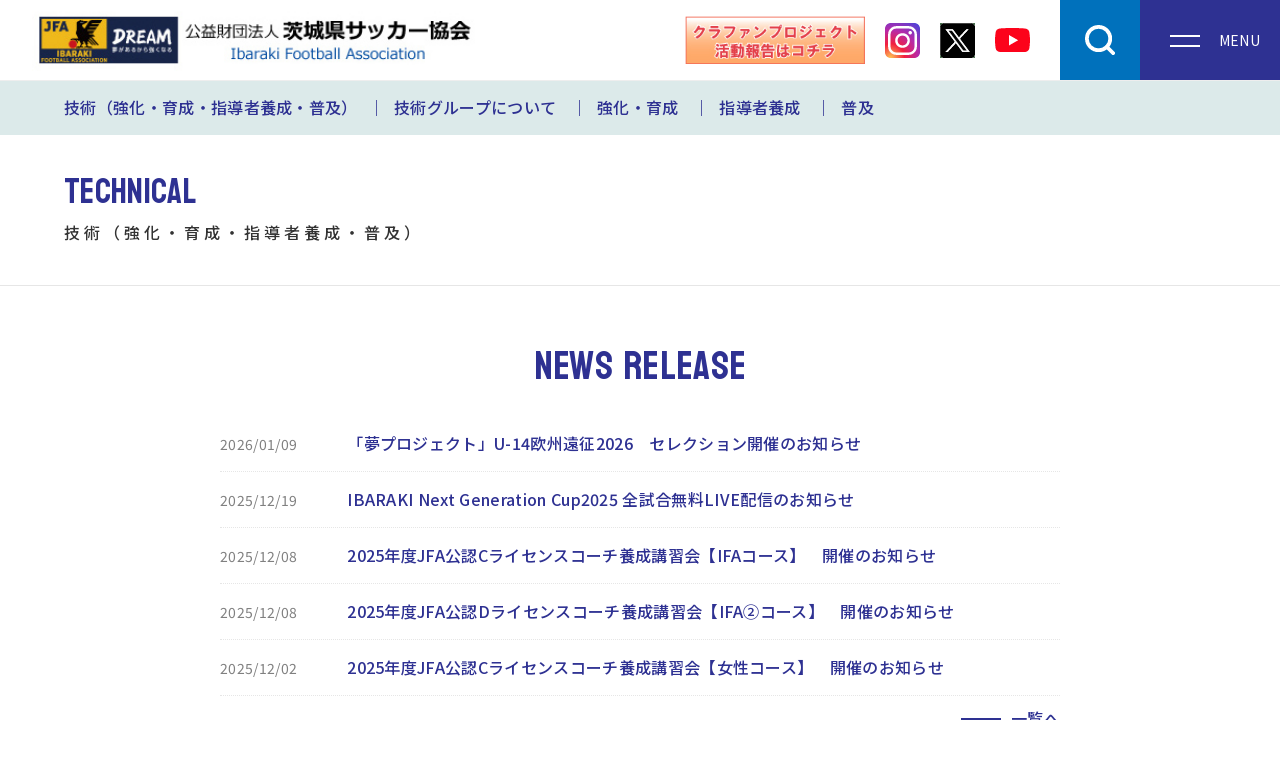

--- FILE ---
content_type: text/html; charset=UTF-8
request_url: https://www.ibaraki-fa.jp/technical/
body_size: 12028
content:
<!---------------------------------------------------
基本-第一階層ページ
page-parent.php
--------------------------------------------------->

<!doctype html>
<html>
<head>
<meta charset="UTF-8">
<meta http-equiv="X-UA-Compatible" content="IE=edge">
<meta name="format-detection" content="telephone=no">
<meta name="viewport" content="width=device-width, user-scalable=no">
<title>
技術（強化・育成・指導者養成・普及） | 茨城県サッカー協会</title>
<meta name="description" content="茨城県サッカー協会">
<meta name="keywords" content="茨城県サッカー協会,茨城県">
<link rel="icon" href="https://www.ibaraki-fa.jp/favicon.ico">
<link rel="apple-touch-icon" sizes="180x180" href="https://www.ibaraki-fa.jp/apple-touch-icon.png">
<link href="https://www.ibaraki-fa.jp/css/reset.css" rel="stylesheet" type="text/css"/>
<link href="https://www.ibaraki-fa.jp/css/common.css" rel="stylesheet" type="text/css"/>
<link href="https://www.ibaraki-fa.jp/css/subpage_top.css" rel="stylesheet" type="text/css"/>
<script src="https://www.ibaraki-fa.jp/js/jquery-3.6.0.min.js"></script> 
<!-- Google tag (gtag.js) --> 
<script async src="https://www.googletagmanager.com/gtag/js?id=G-50KC24HG29"></script> 
<script>
  window.dataLayer = window.dataLayer || [];
  function gtag(){dataLayer.push(arguments);}
  gtag('js', new Date());

  gtag('config', 'G-50KC24HG29');
</script>
</head>

<body class="wp-singular page-template page-template-page-parent page-template-page-parent-php page page-id-91 page-parent wp-theme-default technical">
<div id="globalContainer">
<header id="header" class="DownMove">
  <div class="wrap">
    <h1 id="logo"><a href="https://www.ibaraki-fa.jp/"><img src="https://www.ibaraki-fa.jp/images/logo.jpg" alt="茨城県サッカー協会"></a></h1>
    <div class="nav_wrap">
      <div class="clafan_bu"><a href="https://camp-fire.jp/projects/694471/activities" target="_blank"><img src="https://www.ibaraki-fa.jp/images/clafan.jpg" alt=""></a></div>
      <div class="snsLink insta"><a href="https://www.instagram.com/ibarakifa/?igshid=YmMyMTA2M2Y" target="_blank"><img src="https://www.ibaraki-fa.jp/images/instagram.svg" alt=""></a></div>
      <div class="snsLink x"><a href="https://twitter.com/ibaraki_fa" target="_blank"><img src="https://www.ibaraki-fa.jp/images/x.svg" alt=""></a></div>
      <div class="snsLink youtube"><a href="https://www.youtube.com/channel/UCM1vGKkX8Ma435MV6XzA_-A" target="_blank"><img src="https://www.ibaraki-fa.jp/images/youtube.svg" alt=""></a></div>
      <div id="search">
        <div class="se-btn"><img src="https://www.ibaraki-fa.jp/images/search.svg" alt=""></div>
        <div class="searchBox">
          <form method="GET" action="https://www.ibaraki-fa.jp/">
  <label for="search_word">サイト内検索</label>
  <div class="search-text">
    <input type="text" name="s" placeholder="検索">
    <input type="submit" value="">
  </div>  
</form>        </div>
      </div>
      <div id="gnav">
        <div class="openbtn navToggle"><span></span><span></span></div>
        <div class="overlay"></div>
        <nav id="g-nav" class="globalMenuSp">
          <div class="sponsor_bunner">
            <div class="item_bu"><a href="https://www.sekisho.co.jp/" target="_blank"><img src="https://www.ibaraki-fa.jp/images/L-sekisho.jpg" alt=""></a></div>
            <div class="item_bu"><a href="https://www.penalty.co.jp/" target="_blank"><img src="https://www.ibaraki-fa.jp/images/L-penalty.jpg" alt=""></a></div>
<!--            <div class="item_bu"><a href="https://ts-kotsu.co.jp/" target="_blank"><img src="https://www.ibaraki-fa.jp/images/L-TS_koutuu.jpg" alt=""></a></div>-->
          </div>
          <div id="sub-list">
            <ul>
              <li class="search">
                <p>サイト内検索</p>
                <form method="GET" action="https://www.ibaraki-fa.jp/">
  <label for="search_word">サイト内検索</label>
  <div class="search-text">
    <input type="text" name="s" placeholder="検索">
    <input type="submit" value="">
  </div>  
</form>              </li>
            </ul>
          </div>
          <div id="g-nav-list">
            <ul class="main">
              <li><a href="https://www.ibaraki-fa.jp/">HOME</a></li>
              <li><a href="https://www.ibaraki-fa.jp/category-1/">第1種</a> </li>
              <li><a href="https://www.ibaraki-fa.jp/category-2/">第2種</a> </li>
              <li><a href="https://www.ibaraki-fa.jp/category-3/">第3種</a> </li>
              <li><a href="https://www.ibaraki-fa.jp/category-4/">第4種</a> </li>
              <li><a href="https://www.ibaraki-fa.jp/ladies/">女子</a> </li>
              <li><a href="https://www.ibaraki-fa.jp/senior/">シニア</a> </li>
              <li><a href="https://www.ibaraki-fa.jp/futsal/">フットサル</a> </li>
              <li><a href="https://www.ibaraki-fa.jp/kids/">キッズ</a> </li>
              <li><a href="https://www.ibaraki-fa.jp/inclusive/">インクルーシブ</a> </li>
              <li><a href="https://www.ibaraki-fa.jp/technical/">技術G(強化・育成・指導者養成・普及)</a> </li>
              <li><a href="https://www.ibaraki-fa.jp/referee/">審判</a> </li>
              <li><a href="https://www.ibaraki-fa.jp/medical/">メディカル</a> </li>
              <li><a href="https://www.ibaraki-fa.jp/rules/">規律・暴力暴言根絶</a></li>
              <li><a href="https://www.ibaraki-fa.jp/regulation/">競技規則・登録・規程集</a></li>
              <li><a href="https://www.ibaraki-fa.jp/association/">協会について</a> </li>
              <li><a href="https://www.ibaraki-fa.jp/project/">協会事業・案内</a> </li>
              <li><a href="https://www.ibaraki-fa.jp/football-center/">フットボールセンター</a></li>
              <li><a href="https://www.ibaraki-fa.jp/partner/">IFAパートナー</a></li>
              <li><a href="https://www.ibaraki-fa.jp/contact/">各種お問い合わせ</a> </li>
            </ul>
          </div>
        </nav>
      </div>
    </div>
  </div>
</header>
<div class="header-bg"></div>
<main>
<div id="content">
<div id="pageMenu">
  <div class="wrap"> 
    <!--サブページ一覧メニュー表示-->
    <ul class="txtmenu">
      <li><a href="https://www.ibaraki-fa.jp/technical/">
        技術（強化・育成・指導者養成・普及）        </a></li>
            <li> <a href="https://www.ibaraki-fa.jp/technical/about/">技術グループについて</a> </li>
            <li> <a href="https://www.ibaraki-fa.jp/technical/training/">強化・育成</a> </li>
            <li> <a href="https://www.ibaraki-fa.jp/technical/leader/">指導者養成</a> </li>
            <li> <a href="https://www.ibaraki-fa.jp/technical/project/">普及</a> </li>
          </ul>
  </div>
</div>
<div id="headTitle">
  <div class="wrap">
    <div class="title">
      <p class="en">TECHNICAL</p>
      <h1><span>技術（強化・育成・指導者養成・普及）</span></h1>
    </div>
    <div class="banner">
          </div>
  </div>
</div>
<div id="mainContainer">
<section>
<div class="wrap">
  <div class="txt-content">
      </div>
</div>
<div class="wrap news-block">
    <div class="title">
    <h2 class="en">NEWS RELEASE</h2>
  </div>
  <ul>
        <li  >
            <a href="https://www.ibaraki-fa.jp/category-3/project/" target="">
            <time datetime="2026-01-09">
        2026/01/09      </time>
      <p>「夢プロジェクト」U-14欧州遠征2026　セレクション開催のお知らせ</p>
      </a></li>
        <li  >
            <a href="https://www.ibaraki-fa.jp/technical/training/ingc/" target="">
            <time datetime="2025-12-19">
        2025/12/19      </time>
      <p>IBARAKI Next Generation Cup2025 全試合無料LIVE配信のお知らせ</p>
      </a></li>
        <li  >
            <a href="https://www.ibaraki-fa.jp/technical/leader/official-c/" target="">
            <time datetime="2025-12-08">
        2025/12/08      </time>
      <p>2025年度JFA公認Cライセンスコーチ養成講習会【IFAコース】　開催のお知らせ</p>
      </a></li>
        <li  >
            <a href="https://www.ibaraki-fa.jp/technical/leader/official-d/" target="">
            <time datetime="2025-12-08">
        2025/12/08      </time>
      <p>2025年度JFA公認Dライセンスコーチ養成講習会【IFA②コース】　開催のお知らせ</p>
      </a></li>
        <li  >
            <a href="https://www.ibaraki-fa.jp/technical/leader/official-c/" target="">
            <time datetime="2025-12-02">
        2025/12/02      </time>
      <p>2025年度JFA公認Cライセンスコーチ養成講習会【女性コース】　開催のお知らせ</p>
      </a></li>
      </ul>
  <div class="info_btn"><a href="https://www.ibaraki-fa.jp/information/info_technical/">一覧へ</a></div>
  </div>
<div class="wrap menu-block">
<ul>
<ul class="txtmenu">
  <!--サブページ一覧メニュー表示-->
    <li>
        <a href="https://www.ibaraki-fa.jp/technical/about/">
        <p class="ttl">技術グループについて</p>
    <p class="cap">強化・育成・指導者養成・普及を四位一体ととらえた一貫体制により、強く厚い茨城を目指す。</p>
    </a> </li>
    <li>
        <a href="https://www.ibaraki-fa.jp/technical/training/">
        <p class="ttl">強化・育成</p>
    <p class="cap">国体・トレセンを中心とした、本県の強化育成について。</p>
    </a> </li>
    <li>
        <a href="https://www.ibaraki-fa.jp/technical/leader/">
        <p class="ttl">指導者養成</p>
    <p class="cap">指導者の資格取得・更新・講習会に関する情報はコチラ。</p>
    </a> </li>
    <li>
        <a href="https://www.ibaraki-fa.jp/technical/project/">
        <p class="ttl">普及</p>
    <p class="cap">4種・女子・キッズ・インクルーシブの連携を含む、サッカーファミリーを増やす取り組みはコチラ。</p>
    </a> </li>
  </ul>
</div>
<div class="wrap banner-block">
  </div>
</section>
</div>
<div id="breadlist">
  <ol itemscope itemtype="https://schema.org/BreadcrumbList">
    <li itemprop="itemListElement" itemscope itemtype="https://schema.org/ListItem"> <a itemprop="item" href="https://www.ibaraki-fa.jp/"> <span itemprop="name">ホーム</span> </a>
      <meta itemprop="position" content="1" />
    </li>
    <li itemprop="itemListElement" itemscope itemtype="https://schema.org/ListItem"> <a itemprop="item" href="./"><span itemprop="name">技術（強化・育成・指導者養成・普及）</span> </a>
      <meta itemprop="position" content="2" />
    </li>
  </ol>
</div>
</div>
<!--/[ #content ]-->
</main>
<footer>
    <div class="wrap">
      <div class="databox">
        <p class="name">（公財）茨城県サッカー協会</p>
        <address>
        〒311-4205　茨城県水戸市下国井町2201-1<br>
        TEL:029-350-7210 / FAX:029-350-7211
        </address>
        <p class="copylight"><small>Copyright &copy; 2022 茨城県サッカー協会. All right reserved.</small></p>
      </div>
      <div class="map">
        <iframe src="https://www.google.com/maps/embed?pb=!1m18!1m12!1m3!1d3209.7653534417514!2d140.4414671157608!3d36.43905619564358!2m3!1f0!2f0!3f0!3m2!1i1024!2i768!4f13.1!3m3!1m2!1s0x6022244f70ed893f%3A0x45a185d27422f189!2z6Iyo5Z-O55yM44K144OD44Kr44O85Y2U5Lya!5e0!3m2!1sja!2sjp!4v1650859044502!5m2!1sja!2sjp" width="800" height="600" style="border:0;" allowfullscreen="" loading="lazy" referrerpolicy="no-referrer-when-downgrade"></iframe>
      </div>
    </div>
  </footer>
  <div id="page-top"><a href="#"><span class="arrow"></span></a></div></div>
<script src="https://www.ibaraki-fa.jp/js/common.js"></script>
</body>
</html>

--- FILE ---
content_type: text/css
request_url: https://www.ibaraki-fa.jp/css/common.css
body_size: 23945
content:
@charset "UTF-8";
/* CSS Document */
@import url('https://fonts.googleapis.com/css2?family=Bayon&display=swap');
#globalContainer {}
:root {
  --color-01: #2E3192;
  --color-02: #DCEAEA;
  --enttl: 400 4.5rem 'Bayon';
}
/*---------------------------------

  header

---------------------------------*/
header {
  background: #fff;
  border-bottom: 1px solid #eee;
  position: fixed;
  top: 0;
  z-index: 20;
  width: 100%;
}
header .wrap {
  display: flex;
  justify-content: space-between;
  padding: 0;
  width: 100%;
}
header .wrap a {
  height: 100%;
}
header .wrap #logo {
  margin: 0 2.5%;
  width: 45rem;
}
header .wrap #logo a {
  display: flex;
  align-items: center;
  justify-content: center;
}
header .wrap #logo img {
  width: 100%;
  vertical-align: bottom;
}
header .wrap .nav_wrap {
  display: flex;
  justify-content: flex-end;
}
header .wrap .nav_wrap > div {
  height: 8rem;
}
header .clafan_bu {
  margin-right: 1rem;
  width: 18rem;
}
header .clafan_bu a {
  display: flex;
  align-items: center;
  justify-content: center;
  padding: 0;
}
header .clafan_bu img {
  width: 100%;
  vertical-align: bottom;
}
header .snsLink {
  width: 5.5rem;
}
header .youtube {
  margin-right: 2rem;
}
header .snsLink a {
  display: flex;
  align-items: center;
  justify-content: center;
  padding: 0;
}
header .snsLink a img {
  width: 3.5rem;
  height: auto;
  vertical-align: bottom;
}
header #search {
  background: #0071BC;
  position: relative;
  width: 8rem;
}
header #search .se-btn {
  cursor: pointer;
  display: grid;
  align-items: center;
  justify-content: center;
  width: 100%;
  height: 100%;
}
header #search .se-btn img {
  width: 3rem;
  height: 3rem;
  vertical-align: bottom;
}
header #search .searchBox {
  display: none;
  background: #fff;
  box-shadow: 0 0 1rem 0 #ccc;
  padding: 3rem;
  position: relative;
  position: absolute;
  top: 9rem;
  right: 0px;
  width: 40rem;
}
header #search .searchBox.active {
  display: block;
}
header #search .searchBox::before {
  content: '';
  width: 0;
  height: 0;
  border-style: solid;
  border-width: 0 10px 10px 10px;
  border-color: transparent transparent #ffffff transparent;
  position: absolute;
  top: -1rem;
  right: 3rem;
}
header #search .searchBox form {}
header #search .searchBox form label {
  margin-bottom: 0.5rem;
  display: block;
  font-size: 1.4rem;
  letter-spacing: 2px;
}
header #search .searchBox form .search-text {
  position: relative;
}
header #search .searchBox form .search-text input[type="text"] {
  -moz-appearance: none;
  -webkit-appearance: none;
  appearance: none;
  background-color: transparent;
  background-image: none;
  border: 1px solid rgba(0, 0, 0, 0.16);
  border-radius: 0;
  color: inherit;
  font-family: inherit;
  font-size: 1em;
  padding: 0.4em 0.8em;
  padding-right: 5rem;
  width: 100%;
}
header #search .searchBox form .search-text input[type="text"]:focus {
  border: 1px solid rgba(0, 0, 0, 0.32);
  box-shadow: none;
  outline: none;
}
header #search .searchBox form .search-text input[type="submit"] {
  -webkit-appearance: none;
  background: rgba(0, 0, 0, 0.32) url("../images/search.svg") no-repeat center/1.5rem;
  border: none;
  border-radius: 0;
  color: #fff;
  cursor: pointer;
  display: inline-block;
  text-decoration: none;
  position: absolute;
  top: 0;
  right: 0;
  height: 100%;
  width: 4rem;
}
header #search .searchBox form .search-text input[type="submit"]:hover, header #search .searchBox form .search-text input[type="submit"]:focus {
  outline: none;
}
header #search .searchBox form .search-text input[type="submit"]::-moz-foucus-inner {
  border: none;
  padding: 0;
}
header #gnav {
  display: block;
  z-index: 100;
  position: relative;
}
/*========= ボタンのためのCSS ===============*/
.navToggle {
  background: var(--color-01);
  color: #fff;
  cursor: pointer;
  position: relative;
  z-index: 100;
  display: block;
  width: 14rem;
  height: 8rem;
  -moz-transition: all 0.6s;
  -webkit-transition: all 0.6s;
  transition: all 0.6s;
  text-align: center;
}
.navToggle::after {
  content: 'MENU';
  font-size: 1.4rem;
  height: 1.5rem;
  line-height: 1;
  position: absolute;
  top: 0;
  bottom: 0;
  right: 2rem;
  margin: auto;
}
.navToggle span {
  background-color: #fff;
  display: block;
  position: absolute;
  left: 3rem;
  width: 3rem;
  height: 2px;
  -moz-transition: all 0.3s;
  -webkit-transition: all 0.3s;
  transition: all 0.3s;
}
.navToggle span:nth-of-type(1) {
  top: 35px;
}
.navToggle span:nth-of-type(2) {
  top: 45px;
}
.navToggle.active::after {
  content: 'CLOSE';
}
.navToggle.active span:nth-of-type(1) {
  -moz-transform: rotate(-135deg);
  -webkit-transform: rotate(-135deg);
  transform: rotate(-135deg);
  top: 40px;
  right: 0;
}
.navToggle.active span:nth-of-type(2) {
  -moz-transform: rotate(135deg);
  -webkit-transform: rotate(135deg);
  transform: rotate(135deg);
  top: 40px;
  right: 0;
}
/*========= ボタンのためのCSS ===============*/
@media screen and (min-width: 821px) {
  #g-nav {
    position: fixed;
    top: 8rem;
    left: 0;
    width: 100%;
    height: calc(100% - 8rem);
    background: #F9F8F4;
    transition: all 0.6s;
    padding: 0;
    overflow: auto;
    -webkit-overflow-scrolling: touch;
    display: none;
    opacity: 0; /*はじめは透過0*/
  }
  #g-nav::-webkit-scrollbar {
    width: 8px;
    height: 0;
  }
  #g-nav::-webkit-scrollbar-track {
    background: rgba(0, 0, 0, 0.05);
  }
  #g-nav::-webkit-scrollbar-thumb {
    background: rgba(0, 0, 0, 0.1);
    border-radius: 5px;
  }
  #g-nav.panelactive {
    display: block;
    opacity: 1;
    z-index: 999;
    animation: fadeIn 0.3s ease-in 0s forwards;
  }
  #g-nav.panelactive #g-nav-list {
    width: 100%;
    height: 100%;
  }
  /*ナビゲーション*/
  #g-nav ul {}
  header .wrap #gnav a {
    color: #333;
    display: block;
  }
  /* サブ（検索以外非表示） */
  header .wrap #gnav #sub-list {
    display: none;
  }
  /* メイン */
  header .wrap #gnav .main {
    display: flex;
    align-items: flex-start;
    flex-wrap: wrap;
    padding: 3rem 5rem;
  }
  header .wrap #gnav .main li {
    flex-basis: calc(100%/5);
    padding: 1rem;
  }
  header .wrap #gnav .main li > a {
    border-bottom: 1px solid rgba(1, 51, 101, 0.3);
    font-weight: 500;
    padding: 1.3rem 0;
  }
  /* in_menu */
  header .wrap #gnav li.dropdown {
    position: relative;
  }
  header .wrap #gnav li.dropdown > .ac-btn {
    cursor: pointer;
    display: flex;
    align-items: center;
    justify-content: center;
    position: absolute;
    top: 0;
    right: 0;
    width: 6.5rem;
    height: 6.5rem;
  }
  header .wrap #gnav li.dropdown > .ac-btn::before {
    content: '+';
    transition: all .3s;
  }
  header .wrap #gnav li.dropdown > .ac-btn.active::before {
    transform: rotate(45deg);
  }
  header .wrap #gnav li.dropdown .in_menu {
    background: #EFEDE3;
    display: none;
  }
  header .wrap #gnav li.dropdown .in_menu ul {
    display: block;
    padding: 0;
  }
  header .wrap #gnav li.dropdown .in_menu ul li {
    border: none;
    border-bottom: 1px dotted rgba(1, 51, 101, 0.3);
    padding: 0;
  }
  header .wrap #gnav li.dropdown .in_menu a {
    border-bottom: none;
    font-size: 1.4rem;
    font-weight: 400;
    padding: 1rem;
  }
}
@keyframes fadeIn {
  0% {
    display: none;
    opacity: 0;
  }
  1% {
    display: block;
    opacity: 0;
  }
  100% {
    display: block;
    opacity: 1;
  }
}
.header-bg {
  height: 8rem;
}
@media screen and (max-width: 820px) {
  header .wrap #logo {
    margin: 0 0 0 2.5%;
    width: 32rem;
  }
  header .wrap .nav_wrap > div {
    height: 6rem;
  }
  header .snsLink {
    width: 4.5rem;
  }
  header .youtube {
  margin-right: 0;
  }
  header .snsLink a {
    display: flex;
    align-items: center;
    justify-content: center;
    padding: 0 1rem;
  }
  header #search {
    display: none;
  }
  header #gnav {}
  .navToggle {
    width: 7rem;
    height: 6rem;
  }
  .navToggle::after {
    font-size: 1.1rem;
    height: 1.2rem;
    top: auto;
    bottom: 1rem;
    right: 0;
    left: 0;
  }
  .navToggle span {
    left: 0;
    right: 0;
    margin: auto;
  }
  .navToggle span:nth-of-type(1) {
    top: 15px;
  }
  .navToggle span:nth-of-type(2) {
    top: 25px;
  }
  .navToggle.active span:nth-of-type(1) {
    top: 20px;
    right: 0;
  }
  .navToggle.active span:nth-of-type(2) {
    top: 20px;
    right: 0;
  }
  header .overlay {
    background: rgba(0, 0, 0, 0.3);
    -webkit-backdrop-filter: blur(10px); /* ぼかしエフェクト */
    backdrop-filter: blur(10px);
    position: fixed;
    top: 6rem;
    left: 0;
    width: 100%;
    height: 100%;
    display: none;
  }
  header .overlay.active {
    display: block;
    animation-name: fade-in;
    animation-duration: .5s;
  }
  .header-bg {
    height: 6rem;
  }
  #g-nav {
    position: fixed;
    z-index: 999;
    top: 6rem;
    right: -100%;
    max-width: 35rem;
    width: 100%;
    height: calc(100% - 6rem);
    background: #F9F8F4;
    transition: all 0.6s;
    padding: 0 0 3rem;
    overflow: auto;
    -webkit-overflow-scrolling: touch;
  }
  #g-nav::-webkit-scrollbar {
    width: 8px;
    height: 0;
  }
  #g-nav::-webkit-scrollbar-track {
    background: rgba(0, 0, 0, 0.05);
  }
  #g-nav::-webkit-scrollbar-thumb {
    background: rgba(0, 0, 0, 0.1);
    border-radius: 5px;
  }
  #g-nav.panelactive {
    right: 0;
  }
  #g-nav.panelactive #g-nav-list {
    padding: 0 1.5rem 3rem;
    width: 100%;
    height: 100%;
  }
  /*ナビゲーション*/
  #g-nav ul {}
  header .wrap #gnav a {
    color: #333;
    display: block;
  }
  /* サブ（検索以外非表示） */
  header .wrap #gnav #sub-list {
    padding: 1.5rem 1.5rem;
  }
  header .wrap #gnav #sub-list li:not(.search) {
    display: none;
  }
  header .wrap #gnav #sub-list li.search p {
    display: none;
  }
  header .wrap #gnav #sub-list li.search {
    background: #e9e6de;
    flex-basis: 20rem;
    margin: 0;
    padding: .5rem;
  }
  header .wrap #gnav #sub-list li.search form label {
    margin-bottom: 0.5rem;
    display: block;
    font-size: 1.4rem;
    letter-spacing: 2px;
  }
  header .wrap #gnav #sub-list li.search form .search-text {
    position: relative;
  }
  header .wrap #gnav #sub-list li.search form input[type="text"] {
    -moz-appearance: none;
    -webkit-appearance: none;
    appearance: none;
    background: #fff;
    border: none;
    border-radius: 0;
    color: inherit;
    font-family: inherit;
    font-size: 1em;
    padding: 0.2em 0.5em;
    width: 100%;
  }
  header .wrap #gnav #sub-list li.search form input[type="text"]:focus {
    box-shadow: none;
    outline: none;
  }
  header .wrap #gnav #sub-list li.search form input[type="submit"] {
    -webkit-appearance: none;
    background: rgba(0, 0, 0, 0.32) url("../images/search.svg") no-repeat center/1.5rem;
    border: none;
    border-radius: 0;
    color: #fff;
    cursor: pointer;
    display: inline-block;
    text-decoration: none;
    position: absolute;
    top: 0;
    right: 0;
    height: 100%;
    width: 4rem;
  }
  header .wrap #gnav #sub-list li.search form input[type="submit"]:hover, header .wrap #gnav #sub-list li.search form input[type="submit"]:focus {
    outline: none;
  }
  header .wrap #gnav #sub-list li.search form input[type="submit"]::-moz-foucus-inner {
    border: none;
    padding: 0;
  }
  /* メイン */
  header .wrap #gnav .main {
    padding: 0;
  }
  header .wrap #gnav .main li {
    border-bottom: 1px solid rgba(1, 51, 101, 0.3);
  }
  header .wrap #gnav .main li a {
    font-weight: 500;
    padding: 2rem 0;
  }
  /* in_menu */
  header .wrap #gnav li.dropdown {
    position: relative;
  }
  header .wrap #gnav li.dropdown > .ac-btn {
    cursor: pointer;
    display: flex;
    align-items: center;
    justify-content: center;
    position: absolute;
    top: 0;
    right: 0;
    width: 6.5rem;
    height: 6.5rem;
  }
  header .wrap #gnav li.dropdown > .ac-btn::before {
    content: '+';
    transition: all .3s;
  }
  header .wrap #gnav li.dropdown > .ac-btn.active::before {
    transform: rotate(45deg);
  }
  header .wrap #gnav li.dropdown .in_menu {
    border-top: 1px solid rgba(1, 51, 101, 0.3);
    background: #EFEDE3;
    display: none;
  }
  header .wrap #gnav li.dropdown .in_menu ul {
    display: block;
    padding: 0;
  }
  header .wrap #gnav li.dropdown .in_menu ul li {
    border: none;
  }
  header .wrap #gnav li.dropdown .in_menu ul li:not(:last-child) {
    border-bottom: 1px dotted rgba(1, 51, 101, 0.3);
  }
  header .wrap #gnav li.dropdown .in_menu a {
    font-size: 1.4rem;
    font-weight: 400;
    padding: 1rem .5rem;
  }
}
@keyframes fade-in {
  from {
    opacity: 0;
  }
  to {
    opacity: 1;
  }
}
@media screen and (max-width: 480px) {
  header .wrap {
    display: block;
  }
  header .wrap #logo {
    width: calc(100% - 8rem);
  }
  header .wrap .nav_wrap {
    justify-content: center;
  }
  header #gnav {
    position: absolute;
    top: 0;
    right: 0;
  }
  .header-bg {
    height: 11.7rem;
  }
}
/*---------------------------------

	sponsor_bunner

---------------------------------*/
.sponsor_bunner, #sponsor_bunner {
  background: #DCEAEA;
  display: flex;
  justify-content: flex-end;
  padding: .5rem;
}
.sponsor_bunner .item_bu, #sponsor_bunner .item_bu {
  flex-basis: 16rem;
  margin-left: .5rem;
}
.sponsor_bunner .item_bu a, #sponsor_bunner .item_bu a {
  display: block;
}
.sponsor_bunner .item_bu a img, #sponsor_bunner .item_bu a img {
  vertical-align: bottom;
  width: 100%;
}
/*---------------------------------

	footer

---------------------------------*/
footer {
  border-top: 1px solid #e6e6e6;
  background: #e6e6e6;
  color: #333;
}
footer .wrap {
  display: flex;
  justify-content: space-between;
  align-items: center;
  margin: auto;
}
footer .wrap .databox {
  flex-basis: 30%;
  padding: 5rem;
  text-align: center;
}
footer .wrap .databox .name {
  font-size: 2.5rem;
  font-weight: 600;
  margin-bottom: 1rem;
}
footer .wrap .databox address {
  font-style: normal;
}
footer .wrap .databox .copylight {
  margin-top: 3rem;
}
footer .wrap .databox .copylight small {
  font-size: 1.2rem;
}
footer .wrap .map {
  flex-basis: 70%;
}
footer .wrap .map iframe {
  height: 400px;
  width: 100%;
  vertical-align: bottom;
}
@media screen and (max-width: 896px) {
  footer .wrap {
    display: block;
  }
  footer .wrap .databox {
    padding: 3rem;
  }
  footer .wrap .databox .copylight {
    margin-top: 2rem;
  }
}
@media screen and (max-width: 480px) {}
/*---------------------------------

	pagetop

---------------------------------*/
#page-top {
  position: fixed;
  bottom: 20px;
  right: 20px;
}
#page-top a {
  background: #333;
  text-decoration: none;
  color: #fff;
  width: 50px;
  height: 50px;
  text-align: center;
  display: block;
  border-radius: 50%;
  position: relative;
}
#page-top a .arrow {
  display: block;
}
#page-top a .arrow::before {
  content: '';
  width: 10px;
  height: 6px;
  background: url("../images/pagetop_arrow.svg") no-repeat;
  position: absolute;
  top: 0;
  bottom: 0;
  left: 0;
  right: 0;
  margin: auto;
  transition: all .3s;
}
#page-top a:hover {
  opacity: 1;
  text-decoration: none;
  background: #aaa;
}
#page-top a:hover .arrow::before {
  top: -10px;
}
/*---------------------------------

  ページ共通

---------------------------------*/
figure img {
  width: 100%;
  vertical-align: bottom;
}
/*---------------------------------
  フェード
---------------------------------*/
.fadeUp {
  animation-name: fadeUpAnime;
  animation-duration: 1.3s;
  animation-fill-mode: forwards;
  opacity: 0;
}
@keyframes fadeUpAnime {
  from {
    opacity: 0;
    transform: translateY(100px);
  }
  to {
    opacity: 1;
    transform: translateY(0);
  }
}
.fadeUpTrigger {
  opacity: 0;
}
/*---------------------------------
  ページメニュー
---------------------------------*/
#pageMenu {
  background: var(--color-02);
}
#pageMenu .wrap {
  /*  display: flex;*/
  justify-content: space-between;
  align-items: center;
  margin: auto;
  max-width: 1500px;
  width: 90%;
}
#pageMenu ul {
  display: flex;
  list-style: none;
  flex-basis: 50%;
}
#pageMenu ul li {
  color: var(--color-01);
  flex: 0 0 auto;
}
#pageMenu ul.txtmenu li:not(:last-child)::after {
  content: '｜';
  display: inline-block;
  margin: 0 1rem;
}
#pageMenu ul.txtmenu li a {
  color: var(--color-01);
  display: inline-block;
  font-weight: 500;
  padding: 1.5rem 0;
  position: relative;
}
#pageMenu ul.txtmenu li a::after {
  content: '';
  background: #0071bc;
  opacity: 0;
  position: absolute;
  left: 0;
  bottom: 0;
  width: 100%;
  height: 3px;
}
#pageMenu ul.txtmenu li.current a::after {
  opacity: 1;
}
#pageMenu ul.link {
  justify-content: flex-end;
}
#pageMenu ul.link li {
  flex-basis: 9rem;
  padding: 0 .5rem;
}
#pageMenu ul.link li a {
  display: block;
}
#pageMenu ul.link li img {
  width: 100%;
  vertical-align: bottom;
}
@media screen and (max-width: 1024px) {}
@media screen and (max-width: 896px) {}
@media screen and (max-width: 480px) {
  #pageMenu {
    padding: 0 2.5%;
    overflow: scroll;
  }
  #pageMenu ul {
    width: 130%;
  }
}
/*---------------------------------
  ページタイトル
---------------------------------*/
#headTitle {
  border-bottom: 1px solid #e6e6e6;
  padding: 4rem 0;
}
#headTitle .wrap {
  margin: auto;
  max-width: 1500px;
  width: 90%;
}
#headTitle .wrap h1 {
  font-size: 1.6rem;
  font-weight: 500;
  letter-spacing: 4px;
  margin-top: 1rem;
}
#headTitle .wrap p.en {
  color: var(--color-01);
  font: var(--enttl);
  font-size: 3.5rem;
  line-height: 1;
}

/*20231110追記*/
#headTitle .wrap .title {
  display: inline-block;
}

#headTitle .wrap .banner{
  float: right;
}

#headTitle .wrap .banner img{

}


@media screen and (max-width: 1024px) {}
@media screen and (max-width: 896px) {}
@media screen and (max-width: 480px) {
  #headTitle {
    padding: 2rem 0;
      display: inline-block;
  }
  #headTitle .wrap h1 {
    font-size: 1.6rem;
    margin-top: .5rem;
  }
  #headTitle .wrap p.en {
    font-size: 3rem;
  }

/*20231110追記*/
#headTitle .wrap .title {
  display: inline-block;
}

#headTitle .wrap .banner{
    display: inline-block;
    width: 100%;
}

#headTitle .wrap .banner img{
    width: 50%;
    height: auto;
    margin: 1rem 0;
}

    
}
/*---------------------------------
  パンくず
---------------------------------*/
#breadlist {
  border-top: 1px solid #e6e6e6;
  font-size: 1.2rem;
  list-style: none;
  margin: auto;
}
#breadlist ol {
  padding: 1rem 2.5%;
}
#breadlist li {
  display: inline-block;
}
#breadlist li::after {
  content: '-';
  display: inline-block;
  margin: 0 5px;
}
#breadlist li:last-child::after {
  content: none;
}
#breadlist li a, #breadlist li {
  color: #333;
}
@media screen and (max-width: 1024px) {}
@media screen and (max-width: 896px) {}
@media screen and (max-width: 480px) {}
/*---------------------------------
  ページャー
---------------------------------*/
#pagerList {
  margin: 5rem 0;
}
#pagerList .navigation {}
#pagerList .navigation h2 {
  display: none;
}
#pagerList .navigation .page-numbers {
  display: flex;
  justify-content: center;
  list-style: none;
}
#pagerList .navigation .page-numbers li {
  margin: 0 .1rem;
}
#pagerList .navigation .page-numbers li .page-numbers {
  background: #eee;
  color: var(--color-01);
  display: grid;
  align-content: center;
  font-weight: 500;
  width: 5rem;
  height: 5rem;
}
#pagerList .navigation .page-numbers li .page-numbers.current {
  background: var(--color-01);
  color: #fff;
}
#pagerList .navigation .page-numbers li .page-numbers.dots {
  background: #fff;
}
#pagerList .navigation .page-numbers li .page-numbers.prev {
  background: url("../images/arr_p_blue.svg") no-repeat center/1rem;
  font-size: 0;
  overflow: hidden;
}
#pagerList .navigation .page-numbers li .page-numbers.next {
  background: url("../images/arr_n_blue.svg") no-repeat center/1rem;
  font-size: 0;
  overflow: hidden;
}
@media screen and (max-width: 1024px) {}
@media screen and (max-width: 896px) {}
@media screen and (max-width: 480px) {}
/*---------------------------------
  コンテンツのスタイル
---------------------------------*/
section .txt-content p {
  line-height: 1.8;
  letter-spacing: .06em;
  margin: 1rem 0;
  text-align: justify;
}
section .txt-content :not(h6) a {
  color: var(--color-01);
  text-decoration: underline;
  position: relative;
}
section .txt-content h3 {
  background: #eee;
  color: var(--color-01);
  font-size: 2.3rem;
  margin: 4rem 0 2rem;
  padding: 1rem 2rem;
}
section .txt-content h4 {
  border-left: 2px solid var(--color-01);
  font-size: 2rem;
  margin: 3rem 0 2rem;
  padding-left: 1.5rem;
}
section .txt-content h5 {
  color: var(--color-01);
  font-size: 1.8rem;
  margin: 2rem 0 1.5rem;
}
section .txt-content h6 {
  margin: 2rem 0;
}
section .txt-content h6 a {
  background: var(--color-01) url("../images/arr_next.svg") no-repeat center right 1rem/0.5rem;
  border-radius: .5rem;
  color: #fff;
  display: inline-block;
  padding: 1rem 4rem 1rem 3rem;
  position: relative;
}
section .txt-content a[target="_blank"]::after, section .txt-content a[href$=".pdf"]::after, section .txt-content a[href$=".docx"]::after, section .txt-content a[href$=".doc"]::after, section .txt-content a[href$=".xlsx"]::after, section .txt-content a[href$=".xls"]::after {
  content: '';
  display: inline-block;
  margin-left: .7rem;
  width: 1.7rem;
  height: 1.7rem;
  vertical-align: middle;
}
section .txt-content a[target="_blank"]::after {
  background: url("../images/arr_blank.svg") no-repeat center/1.5rem;
}
section .txt-content a[href$=".pdf"]::after {
  background: url("../images/arr_pdf.svg") no-repeat center/contain;
}
section .txt-content a[href$=".doc"]::after, section .txt-content a[href$=".docx"]::after {
  background: url("../images/arr_doc.svg") no-repeat center/contain;
}
section .txt-content a[href$=".xls"]::after, section .txt-content a[href$=".xlsx"]::after {
  background: url("../images/arr_xls.svg") no-repeat center/contain;
}
section .txt-content h6 a[target="_blank"]::after {
  content: none;
}
section .txt-content ul {
  margin: 2rem 0 2rem 2.5rem;
}
section .txt-content ul li {
  position: relative;
}
section .txt-content > ul {
  list-style: none;
}
section .txt-content > ul > li::after, section .txt-content ul li::before {
  display: block;
  content: '';
  position: absolute;
}
section .txt-content > ul > li::after {
  top: .4em;
  left: -1.2em;
  width: 12px;
  height: 12px;
  background-color: #bbb;
  border-radius: 100%;
}
section .txt-content > ul > li::before {
  z-index: 2;
  top: .65em;
  left: -1.025em;
  width: 4px;
  height: 4px;
  border-right: 1px solid #fff;
  border-bottom: 1px solid #fff;
  -webkit-transform: rotate(-45deg);
  transform: rotate(-45deg);
}
section .txt-content ol {
  margin: 2rem 0 2rem 2.5rem;
}
section .txt-content > ol {
  list-style: none;
}
section .txt-content > ol > li {
  position: relative;
  padding-left: 0.5em;
  counter-increment: li;
}
section .txt-content > ol > li::before {
  content: counter(li)'.';
  display: block;
  position: absolute;
  top: .4em;
  left: -1em;
  color: var(--color-01);
  font-size: 14px;
  line-height: 1;
  font-weight: bold;
}
section .txt-content li {
  margin: .5rem 0;
}
section .txt-content table {
  width: 100%;
}
section .txt-content table th, section .txt-content table td {
  border: 1px solid #e3e3e3;
  padding: 1rem 1.5rem;
  vertical-align: middle;
}
section .txt-content table th {
  background: #f3f3f3;
  color: #666;
  font-weight: 600;
}
section .txt-content table td {}
section .txt-content .youtube {
  margin: 3rem 0;
  width: 100%;
  aspect-ratio: 16 / 9;
}
section .txt-content .youtube iframe {
  width: 100%;
  height: 100%;
}
@media screen and (max-width: 1024px) {}
@media screen and (max-width: 896px) {}
@media screen and (max-width: 480px) {}

--- FILE ---
content_type: text/css
request_url: https://www.ibaraki-fa.jp/css/subpage_top.css
body_size: 8080
content:
@charset "UTF-8";
/* CSS Document */
/*---------------------------------

  サブページ

---------------------------------*/
section {}
section .wrap {
  margin: auto;
  max-width: 84rem;
  width: 90%;
}
section .wrap .title {
  text-align: center;
  margin-bottom: 3rem;
}
section .wrap .title h2 {
  color: var(--color-01);
  font-size: 3rem;
  font-weight: 900;
}
section .wrap .title h2.en {
  font: var(--enttl);
  font-size: 4rem;
  line-height: 1;
}
@media screen and (max-width: 1024px) {}
@media screen and (max-width: 896px) {}
@media screen and (max-width: 480px) {}
/*---------------------------------
  お知らせ
---------------------------------*/
section .news-block {
  padding: 6rem 0 5rem;
}
section .news-block .title {
  margin-bottom: 3rem;
}
section .news-block ul {
  list-style: none;
}
section .news-block ul li {
  border-bottom: 1px dotted #e6e6e6;
}
section .news-block ul li a {
  color: var(--color-01);
  display: flex;
  align-items: center;
  padding: 1.5rem 0;
}
section .news-block ul li a time {
  color: #808080;
  flex-basis: 12.5rem;
  font-size: 1.4rem;
  padding-right: 5rem;
}
section .news-block ul li a p {
  flex-basis: calc(100% - 12.5rem);
  font-weight: 500;
}
section .news-block .info_btn {
  text-align: right;
  margin-top: 1rem;
}
section .news-block .info_btn a {
  color: var(--color-01);
  display: inline-block;
  font-weight: 500;
  padding-left: 5rem;
  position: relative;
}
section .news-block .info_btn a::before {
  background: var(--color-01);
  content: '';
  margin: auto;
  position: absolute;
  top: 0;
  left: 0;
  bottom: 0;
  width: 4rem;
  height: 2px;
}
@media screen and (max-width: 1024px) {}
@media screen and (max-width: 896px) {}
@media screen and (max-width: 480px) {
  section.news-block {
    padding: 3rem 0 3rem;
  }
  section .news-block .title {
    margin-bottom: 1rem;
  }
  section .news-block ul li a {
    display: block;
    padding: 1rem 0;
  }
  section .news-block ul li a time {
    font-size: 1.2rem;
    padding-right: 0;
  }
  section .news-block ul li a p {
    margin-top: .5rem;
  }
}
/*---------------------------------
  メニュー
---------------------------------*/
section .menu-block {
  padding: 1rem 0 10rem;
}
section .menu-block ul {
  display: block;
  flex-wrap: wrap;
  justify-content: space-between;
  list-style: none;
}
section .menu-block ul li {
  flex-basis: 45%;
  margin: 2%;
}
section .menu-block ul li a {
  background: url("../images/arr_n_blue.svg") no-repeat center right 2rem/1rem;
  border: 2px solid var(--color-01);
  border-radius: 2rem;
  display: block;
  padding: 2rem 5rem 3rem 3rem;
  position: relative;
}
section .menu-block ul li a p.ttl {
  color: var(--color-01);
  font-size: 2.5rem;
  font-weight: 600;
}
section .menu-block ul li a p.cap {
  color: #666;
  font-size: 1.4rem;
  padding-top: .5rem;
}
@media screen and (max-width: 1024px) {}
@media screen and (max-width: 896px) {
  section.menu-block {
    padding: 5rem 0 7rem;
  }
  section .menu-block ul li {
    flex-basis: 48%;
    margin-bottom: 3%;
  }
}
@media screen and (max-width: 480px) {
  section.menu-block {
    padding: 2rem 0 5rem;
  }
  section .menu-block ul {
    margin-top: 2rem;
  }
  section .menu-block ul li {
    flex-basis: 100%;
    margin-bottom: 3%;
  }
  section .menu-block ul li a {
    background: url("../images/arr_n_blue.svg") no-repeat center right 1rem/.7rem;
    padding: 2rem 3rem 3rem 2rem;
  }
  section .menu-block ul li a p.ttl {
    font-size: 2rem;
  }
}
/*---------------------------------
  メニュー
---------------------------------*/
section .banner-block {
  padding: 0rem 0 3rem;
  text-align: center;
}
section .banner-block img {
  margin: 1rem;
}
/*---------------------------------
  ～について
---------------------------------*/
section .about-block {
  padding: 6rem 0 10rem;
}
section .about-block .txt {
  line-height: 1.8;
  text-align: justify;
}
section .about-block .txt p {
  margin-bottom: 1rem;
}
section .about-block .doc_wrap {
  display: flex;
  justify-content: space-between;
  margin-top: 6rem;
}
section .about-block .doc_wrap .docBox {
  background: var(--color-02);
  padding: 3rem;
}
section .about-block .doc_wrap .docBox:nth-child(1) {
  flex-basis: 35%;
}
section .about-block .doc_wrap .docBox:nth-child(2) {
  flex-basis: 60%;
}
section .about-block .doc_wrap .docBox h3 {
  font-size: 2.5rem;
  margin-bottom: 2rem;
}
section .about-block .doc_wrap .docBox ul {
  list-style: none;
  margin-top: 2rem;
}
section .about-block .doc_wrap .docBox ul li {
  margin: .8rem 0;
}
section .about-block .doc_wrap .docBox ul li a {
  background: url("../images/arr_n_blue.svg") no-repeat center left/.5rem;
  color: var(--color-01);
  display: inline-block;
  font-weight: 500;
  padding-left: 2rem;
  text-decoration: underline;
}
@media screen and (max-width: 1024px) {}
@media screen and (max-width: 896px) {}
@media screen and (max-width: 480px) {}
/*---------------------------------
  大会・競技会一覧
---------------------------------*/
section .tournament-block {
  padding: 6rem 0 10rem;
}
section .tournament-block ul {
  list-style: none;
  margin-top: 2rem;
}
section .tournament-block ul li {
  border: 1px solid #ccc;
  margin: 1rem 0;
}
section .tournament-block ul li a {
  background: #fff url("../images/arr_n_blue.svg") no-repeat center right 2rem/1rem;
  color: #333;
  display: block;
  padding: 2rem;
  padding-right: 5rem;
}
section .tournament-block ul li a time {
  color: #aaa;
  display: block;
  font: var(--enttl);
  font-size: 2rem;
  line-height: 1;
  margin-bottom: .5rem;
}
section .tournament-block ul li a p {
  font-size: 2rem;
  font-weight: 700;
  line-height: 1.4;
}
@media screen and (max-width: 1024px) {}
@media screen and (max-width: 896px) {}
@media screen and (max-width: 480px) {}
/*---------------------------------
  大会・競技会一覧 詳細
---------------------------------*/
section .detail-block {
  padding: 6rem 0 10rem;
}
section .detail-block h3 {
  background: var(--color-02);
  font-size: 2.5rem;
  margin-bottom: 2rem;
  margin-top: 4rem;
  padding: 1rem;
  text-align: center;
}
section .detail-block h3 + time {
  color: var(--color-01);
  display: block;
  font: var(--enttl);
  font-size: 2rem;
  line-height: 1;
  margin: 2rem 0;
  text-align: center;
}
section .detail-block ul {
  display: flex;
  justify-content: center;
  list-style: none;
}
section .detail-block ul li {
  border-left: 1px solid #ccc;
  line-height: 1;
}
section .detail-block ul li:last-child {
  border-right: 1px solid #ccc;
}
section .detail-block ul li a {
  color: #333;
  display: block;
  font-size: 2rem;
  font-weight: 700;
  padding: 1rem 2rem;
}
section .detail-block ol {
  list-style: none;
  margin: 5rem auto 0;
  max-width: 50rem;
}
section .detail-block ol li {
  margin: 1rem 0;
}
section .detail-block ol li a {
  background: #eee;
  color: #333;
  display: block;
  font-size: 1.8rem;
  font-weight: 700;
  padding: 1.5rem 2rem;
}
@media screen and (max-width: 1024px) {}
@media screen and (max-width: 896px) {}
@media screen and (max-width: 480px) {}
/*---------------------------------
  IFAパートナー
---------------------------------*/
.partner section .txt-content {}
.partner section .txt-content ul {
  display: flex;
  flex-wrap: wrap;
  list-style: none;
  margin: 0;
}
.partner section .txt-content ul li::after, .partner section .txt-content ul li::before {
  content: none;
}
.partner section .txt-content ul:nth-of-type(1) li {
  flex-basis: calc(100% / 3);
}
.partner section .txt-content ul:nth-of-type(2) li {
  flex-basis: calc(100% / 4);
  margin: 1.5rem 0;
}
.partner section .txt-content ul li img {
  max-width: 100%;
  height: auto;
  vertical-align: bottom;
}
.partner section .txt-content a[target="_blank"]::after {
  content: none;
}
@media screen and (max-width: 1024px) {}
@media screen and (max-width: 896px) {}
@media screen and (max-width: 480px) {
  .partner section .txt-content ul:nth-of-type(1) li {
    flex-basis: calc(100% / 1);
  }
  .partner section .txt-content ul:nth-of-type(2) li {
    flex-basis: calc(100% / 3);
  }
}

--- FILE ---
content_type: image/svg+xml
request_url: https://www.ibaraki-fa.jp/images/x.svg
body_size: 9492
content:
<svg version="1.1" id="Layer_1" xmlns="http://www.w3.org/2000/svg" xmlns:xlink="http://www.w3.org/1999/xlink" x="0px" y="0px"
	 width="100%" viewBox="0 0 300 300" enable-background="new 0 0 300 300" xml:space="preserve">
<path fill="#010101" opacity="1.000000" stroke="none" 
	d="
M271.000000,1.000000 
	C271.444427,1.000000 271.888885,1.000000 272.724854,1.369589 
	C276.832520,3.216778 280.874542,4.178246 284.198425,6.277009 
	C291.631744,10.970581 296.508942,17.819292 299.034119,26.315920 
	C299.331635,27.316948 300.327728,28.110350 301.000000,29.000000 
	C301.000000,29.444445 301.000000,29.888887 300.619415,30.874100 
	C300.142914,32.066734 299.962952,32.718597 299.962921,33.370468 
	C299.959961,111.415131 299.965881,189.459793 300.022308,267.504425 
	C300.023163,268.669861 300.659973,269.834808 301.000000,271.000000 
	C301.000000,271.444427 301.000000,271.888885 300.622406,272.702667 
	C299.761230,273.856873 299.023041,274.584625 298.832397,275.435150 
	C296.194244,287.205109 289.142273,294.784912 277.597076,298.315643 
	C275.945526,298.820648 274.526581,300.086334 273.000000,301.000000 
	C271.933563,301.000000 270.867096,301.000000 269.165985,300.641388 
	C267.545593,300.188568 266.559906,300.012054 265.574188,300.011871 
	C189.067688,299.998383 112.561180,299.993591 36.054707,300.039734 
	C34.702946,300.040558 33.351559,300.666016 32.000000,301.000000 
	C31.250000,301.000000 30.500000,301.000000 29.330770,300.625122 
	C27.950581,299.752930 27.041473,299.064819 26.020748,298.787415 
	C14.168957,295.566528 6.438216,288.252594 3.217838,276.267548 
	C2.895093,275.066437 1.758747,274.083954 0.999995,273.000000 
	C1.000000,272.555573 1.000000,272.111115 1.372589,271.115295 
	C1.846706,269.913300 2.037134,269.262695 2.037158,268.612061 
	C2.040029,190.581696 2.033269,112.551346 1.976047,34.521015 
	C1.975186,33.347107 1.339446,32.173660 1.000000,31.000000 
	C1.000000,30.555555 1.000000,30.111113 1.366680,29.268312 
	C2.841422,26.041092 3.580102,22.989731 5.125412,20.424242 
	C10.166124,12.055768 16.216320,4.787429 26.677986,2.983525 
	C27.540356,2.834827 28.230066,1.684782 29.000000,1.000000 
	C29.444445,1.000000 29.888887,1.000000 30.884705,1.372557 
	C32.086754,1.846134 32.737427,2.035595 33.388107,2.035633 
	C111.418488,2.040207 189.448868,2.035240 267.479218,1.979610 
	C268.653046,1.978773 269.826416,1.340686 271.000000,1.000000 
M182.424194,101.907318 
	C175.703522,109.161743 168.982849,116.416176 162.043045,123.907150 
	C144.982986,101.090202 128.391693,78.983086 111.934776,56.776379 
	C110.053345,54.237602 108.136642,53.190235 104.922424,53.234707 
	C91.094894,53.426006 77.263199,53.316597 63.433018,53.316692 
	C58.357788,53.316727 53.282558,53.316700 47.141602,53.316700 
	C74.376076,89.748528 100.942131,125.286201 127.673195,161.044601 
	C100.735245,190.152039 74.049591,218.986862 46.613815,248.632217 
	C51.388302,248.632217 54.739883,248.333801 58.016521,248.702118 
	C62.938477,249.255371 66.264725,247.406784 69.590500,243.761932 
	C90.479507,220.868668 111.620125,198.205048 132.640305,175.431122 
	C133.614655,174.375473 134.232697,172.990952 135.242935,171.404251 
	C137.169388,173.859268 138.206985,175.129013 139.188766,176.440536 
	C156.358276,199.376251 173.552826,222.293411 190.636856,245.292664 
	C192.386765,247.648468 194.152374,248.730423 197.189163,248.705536 
	C215.183853,248.558044 233.180359,248.637741 251.176239,248.620468 
	C252.245102,248.619431 253.313812,248.439590 255.051910,248.282440 
	C226.541931,210.151978 198.455521,172.588013 170.242615,134.854874 
	C195.323669,107.755142 220.121613,80.961311 245.707031,53.316620 
	C240.595871,53.316620 236.787949,53.586590 233.036118,53.243385 
	C228.997726,52.873970 226.292862,54.304432 223.577591,57.301105 
	C210.152740,72.117378 196.486771,86.715195 182.424194,101.907318 
z"/>
<path fill="#47704C" opacity="1.000000" stroke="none" 
	d="
M28.531342,1.000000 
	C28.230066,1.684782 27.540356,2.834827 26.677986,2.983525 
	C16.216320,4.787429 10.166124,12.055768 5.125412,20.424242 
	C3.580102,22.989731 2.841422,26.041092 1.366680,28.934978 
	C1.000000,19.740208 1.000000,10.480416 1.000000,1.000000 
	C10.019698,1.000000 19.041191,1.000000 28.531342,1.000000 
z"/>
<path fill="#48704D" opacity="1.000000" stroke="none" 
	d="
M301.000000,28.531342 
	C300.327728,28.110350 299.331635,27.316948 299.034119,26.315920 
	C296.508942,17.819292 291.631744,10.970581 284.198425,6.277009 
	C280.874542,4.178246 276.832520,3.216778 273.058228,1.369589 
	C282.259796,1.000000 291.519562,1.000000 301.000000,1.000000 
	C301.000000,10.019698 301.000000,19.041191 301.000000,28.531342 
z"/>
<path fill="#47704C" opacity="1.000000" stroke="none" 
	d="
M0.999995,273.468658 
	C1.758747,274.083954 2.895093,275.066437 3.217838,276.267548 
	C6.438216,288.252594 14.168957,295.566528 26.020748,298.787415 
	C27.041473,299.064819 27.950581,299.752930 28.955770,300.625122 
	C19.740210,301.000000 10.480418,301.000000 1.000000,301.000000 
	C1.000000,291.980316 1.000000,282.958801 0.999995,273.468658 
z"/>
<path fill="#48704D" opacity="1.000000" stroke="none" 
	d="
M273.468658,301.000000 
	C274.526581,300.086334 275.945526,298.820648 277.597076,298.315643 
	C289.142273,294.784912 296.194244,287.205109 298.832397,275.435150 
	C299.023041,274.584625 299.761230,273.856873 300.622406,273.036011 
	C301.000000,282.259796 301.000000,291.519562 301.000000,301.000000 
	C291.980316,301.000000 282.958801,301.000000 273.468658,301.000000 
z"/>
<path fill="#4D4D4D" opacity="1.000000" stroke="none" 
	d="
M270.531342,1.000000 
	C269.826416,1.340686 268.653046,1.978773 267.479218,1.979610 
	C189.448868,2.035240 111.418488,2.040207 33.388107,2.035633 
	C32.737427,2.035595 32.086754,1.846134 31.218040,1.372557 
	C110.687561,1.000000 190.375122,1.000000 270.531342,1.000000 
z"/>
<path fill="#4D4D4D" opacity="1.000000" stroke="none" 
	d="
M1.000000,31.468658 
	C1.339446,32.173660 1.975186,33.347107 1.976047,34.521015 
	C2.033269,112.551346 2.040029,190.581696 2.037158,268.612061 
	C2.037134,269.262695 1.846706,269.913300 1.372589,270.781982 
	C1.000000,191.312439 1.000000,111.624878 1.000000,31.468658 
z"/>
<path fill="#565656" opacity="1.000000" stroke="none" 
	d="
M301.000000,270.531342 
	C300.659973,269.834808 300.023163,268.669861 300.022308,267.504425 
	C299.965881,189.459793 299.959961,111.415131 299.962921,33.370468 
	C299.962952,32.718597 300.142914,32.066734 300.619415,31.207436 
	C301.000000,110.687561 301.000000,190.375122 301.000000,270.531342 
z"/>
<path fill="#525252" opacity="1.000000" stroke="none" 
	d="
M32.468658,301.000000 
	C33.351559,300.666016 34.702946,300.040558 36.054707,300.039734 
	C112.561180,299.993591 189.067688,299.998383 265.574188,300.011871 
	C266.559906,300.012054 267.545593,300.188568 268.765656,300.641388 
	C190.312439,301.000000 111.624878,301.000000 32.468658,301.000000 
z"/>
<path fill="#F8F8F8" opacity="1.000000" stroke="none" 
	d="
M182.665009,101.648682 
	C196.486771,86.715195 210.152740,72.117378 223.577591,57.301105 
	C226.292862,54.304432 228.997726,52.873970 233.036118,53.243385 
	C236.787949,53.586590 240.595871,53.316620 245.707031,53.316620 
	C220.121613,80.961311 195.323669,107.755142 170.242615,134.854874 
	C198.455521,172.588013 226.541931,210.151978 255.051910,248.282440 
	C253.313812,248.439590 252.245102,248.619431 251.176239,248.620468 
	C233.180359,248.637741 215.183853,248.558044 197.189163,248.705536 
	C194.152374,248.730423 192.386765,247.648468 190.636856,245.292664 
	C173.552826,222.293411 156.358276,199.376251 139.188766,176.440536 
	C138.206985,175.129013 137.169388,173.859268 135.242935,171.404251 
	C134.232697,172.990952 133.614655,174.375473 132.640305,175.431122 
	C111.620125,198.205048 90.479507,220.868668 69.590500,243.761932 
	C66.264725,247.406784 62.938477,249.255371 58.016521,248.702118 
	C54.739883,248.333801 51.388302,248.632217 46.613815,248.632217 
	C74.049591,218.986862 100.735245,190.152039 127.673195,161.044601 
	C100.942131,125.286201 74.376076,89.748528 47.141602,53.316700 
	C53.282558,53.316700 58.357788,53.316727 63.433018,53.316692 
	C77.263199,53.316597 91.094894,53.426006 104.922424,53.234707 
	C108.136642,53.190235 110.053345,54.237602 111.934776,56.776379 
	C128.391693,78.983086 144.982986,101.090202 162.043045,123.907150 
	C168.982849,116.416176 175.703522,109.161743 182.665009,101.648682 
M180.868881,209.618149 
	C186.456665,217.087799 192.005569,224.587189 197.670731,231.997681 
	C198.608292,233.224121 200.029343,234.907181 201.269135,234.943604 
	C209.985138,235.199600 218.712189,235.079376 227.644974,235.079376 
	C227.349548,234.142990 227.328369,233.798828 227.155762,233.567841 
	C186.168243,178.725983 145.173035,123.889870 104.146355,69.077309 
	C103.497673,68.210648 102.469398,67.032921 101.600761,67.017982 
	C92.744843,66.865738 83.885292,66.924889 74.142395,66.924889 
	C110.031395,114.920532 145.227768,161.989899 180.868881,209.618149 
z"/>
<path fill="#040404" opacity="1.000000" stroke="none" 
	d="
M180.646515,209.338715 
	C145.227768,161.989899 110.031395,114.920532 74.142395,66.924889 
	C83.885292,66.924889 92.744843,66.865738 101.600761,67.017982 
	C102.469398,67.032921 103.497673,68.210648 104.146355,69.077309 
	C145.173035,123.889870 186.168243,178.725983 227.155762,233.567841 
	C227.328369,233.798828 227.349548,234.142990 227.644974,235.079376 
	C218.712189,235.079376 209.985138,235.199600 201.269135,234.943604 
	C200.029343,234.907181 198.608292,233.224121 197.670731,231.997681 
	C192.005569,224.587189 186.456665,217.087799 180.646515,209.338715 
z"/>
</svg>

--- FILE ---
content_type: image/svg+xml
request_url: https://www.ibaraki-fa.jp/images/arr_n_blue.svg
body_size: 470
content:
<?xml version="1.0" encoding="UTF-8"?>
<svg xmlns="http://www.w3.org/2000/svg" viewBox="0 0 9.66 17.32">
  <defs>
    <style>
      .cls-1 {
        fill: none;
        stroke: #2e3192;
        stroke-linecap: round;
        stroke-linejoin: round;
        stroke-width: 2px;
      }
    </style>
  </defs>
  <g id="_イヤー_1" data-name="レイヤー 1"/>
  <g id="_イヤー_2" data-name="レイヤー 2">
    <g id="_イヤー_2-2" data-name="レイヤー 2">
      <polyline class="cls-1" points="1 1 8.66 8.66 1 16.32"/>
    </g>
  </g>
</svg>